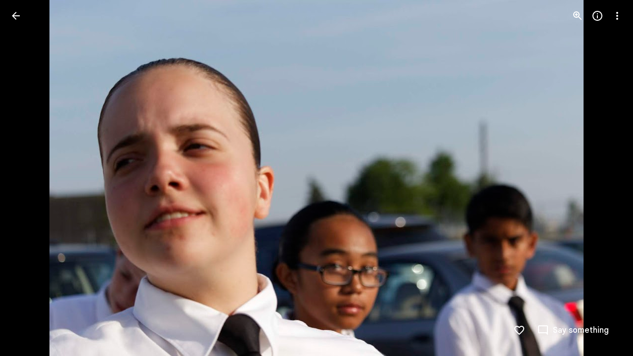

--- FILE ---
content_type: text/javascript; charset=UTF-8
request_url: https://photos.google.com/_/scs/social-static/_/js/k=boq.PhotosUi.en_US.nXdyJq0fthI.2019.O/ck=boq.PhotosUi.jraXUnnfXLI.L.B1.O/am=AAAAiTWAGZjNJf5zAQBBxvcdF9A_nhbCDTQZXjB8sxE/d=1/exm=A7fCU,Ahp3ie,B7iQrb,BTP52d,BVgquf,DgRu0d,E2VjNc,EAvPLb,EFQ78c,IXJ14b,IZT63,Ihy5De,IoAGb,JNoxi,KUM7Z,Kl6Zic,L1AAkb,LEikZe,Lcfkne,LhnIsc,LuJzrb,LvGhrf,MI6k7c,MpJwZc,NCfd3d,NwH0H,O1Gjze,O6y8ed,OTA3Ae,Orf1G,P6sQOc,PIVayb,PrPYRd,QIhFr,RMhBfe,RqjULd,RyvaUb,SdcwHb,Sdj2rb,SpsfSb,UBtLbd,UUJqVe,Uas9Hd,Ulmmrd,V3dDOb,WO9ee,Wp0seb,XGBxGe,XVMNvd,XqvODd,YYmHzb,Z15FGf,ZDZcre,ZXXYt,Zjf9Mc,ZwDk9d,_b,_tp,aW3pY,ag510,b7RkI,bbreQc,byfTOb,c08wCc,ctK1vf,e5qFLc,eT0are,ebZ3mb,fBsFbd,gI0Uxb,gJzDyc,gychg,hKSk3e,hc6Ubd,hdW3jf,iH3IVc,ig9vTc,j85GYd,jmpo2c,k0FtEb,kjKdXe,l5KCsc,lWpni,lXKNFb,lYp0Je,lazG7b,lfpdyf,lsjVmc,lwddkf,m9oV,mI3LFb,mSX26d,mdR7q,mzzZzc,n73qwf,nbAYS,o3R5Zb,odxaDd,opk1D,p0FwGc,p3hmRc,p9Imqf,pNBFbe,pjICDe,pw70Gc,q0xTif,qTnoBf,rCcCxc,rgKQFc,rvSjKc,sOXFj,saA6te,suMGRe,w9hDv,ws9Tlc,xKVq6d,xQtZb,xRgLuc,xUdipf,zbML3c,zeQjRb,zr1jrb/excm=_b,_tp,sharedphoto/ed=1/br=1/wt=2/ujg=1/rs=AGLTcCM-IldKR-QmwT9ZNxyvdeQNZThOLg/ee=EVNhjf:pw70Gc;EmZ2Bf:zr1jrb;F2qVr:YClzRc;JsbNhc:Xd8iUd;K5nYTd:ZDZcre;LBgRLc:SdcwHb;Me32dd:MEeYgc;MvK0qf:ACRZh;NJ1rfe:qTnoBf;NPKaK:SdcwHb;NSEoX:lazG7b;O8Cmgf:XOYapd;Pjplud:EEDORb;QGR0gd:Mlhmy;SNUn3:ZwDk9d;ScI3Yc:e7Hzgb;Uvc8o:VDovNc;YIZmRd:A1yn5d;Zk62nb:E1UXVb;a56pNe:JEfCwb;cEt90b:ws9Tlc;dIoSBb:SpsfSb;dowIGb:ebZ3mb;eBAeSb:zbML3c;gty1Xc:suMGRe;iFQyKf:QIhFr;lOO0Vd:OTA3Ae;oGtAuc:sOXFj;pXdRYb:p0FwGc;qQEoOc:KUM7Z;qafBPd:yDVVkb;qddgKe:xQtZb;wR5FRb:rgKQFc;xqZiqf:wmnU7d;yxTchf:KUM7Z;zxnPse:GkRiKb/dti=1/m=iV3GJd?wli=PhotosUi.tKoISRt-rSo.createPhotosEditorPrimaryModuleNoSimd.O%3A%3BPhotosUi.rdjX-qz8lBE.createPhotosEditorPrimaryModuleSimd.O%3A%3BPhotosUi.cZSGatatVfo.skottieWasm.O%3A%3BPhotosUi.KiRMvxZTMNM.twixWasm.O%3A%3B
body_size: 3505
content:
"use strict";_F_installCss(".s4MBmb{color:var(--gm3-sys-color-on-surface-variant,#444746);margin:16px;font-family:Google Sans Text,Google Sans,Roboto,Arial,sans-serif;line-height:1rem;font-size:0.75rem;letter-spacing:0.0083333333em;font-weight:500}.Iod4ne.JPdR6b .JAPqpe{min-width:280px}.Iod4ne .uyYuVb{white-space:normal}.jtrG1c.z80M1 .oJeWuf{height:100%;line-height:normal;padding:14px 0}.jtrG1c.z80M1 .PCdOIb.Ce1Y1c{height:100%}.tLzDL{padding-right:24px}.qruEEc{color:var(--gm3-sys-color-on-surface-variant,#444746)}.TbGqX .J9fJmf{padding:8px}.Ju9R8e{color:var(--gm3-sys-color-primary,#0b57d0)}.TbGqX .OewVi{border-bottom:1px solid var(--gm3-sys-color-outline-variant,#c4c7c5);border-top:1px solid var(--gm3-sys-color-outline-variant,#c4c7c5);margin-bottom:8px;padding:0}.v6tWmd{font-family:Google Sans Text,Google Sans,Roboto,Arial,sans-serif;line-height:1.5rem;font-size:1rem;letter-spacing:0em;font-weight:400;color:var(--gm3-sys-color-on-surface-variant,#444746)}@media screen and (max-width:840px){.s4MBmb{padding-left:12px}}.Mcdzt{display:inline}.Wvu7of{display:block}.rxangc{display:inline-flex;margin-left:8px;position:relative}.rxangc .m6aMje{margin-left:0}.FieOkb,.Q9TpRb{margin-right:16px;display:block}.Q9TpRb{margin:-6px 16px -6px 0;display:none}.rxangc .gwiDS,.rxangc.Jj6Lae .iQFN8c{height:0;opacity:0;transition:none;visibility:hidden;width:0}.NRwAdf{transform:rotate(180deg)}.NRwAdf,.rxangc .NRwAdf{fill:var(--gm3-sys-color-primary,#0b57d0)}.wMNaab,.rxangc .wMNaab{--gm3-list-list-item-leading-icon-color:var(--gm3-sys-color-primary,#0b57d0);--gm3-list-list-item-hover-leading-icon-icon-color:var(--gm3-sys-color-primary,#0b57d0);--gm3-list-list-item-control-selected-hover-leading-icon-color:var(--gm3-sys-color-primary,#0b57d0);--gm3-list-list-item-control-selected-leading-icon-color:var(--gm3-sys-color-primary,#0b57d0);--gm3-list-list-item-fallback-selection-end-margin:0}.gwiDS,.rxangc .gwiDS{fill:var(--gm3-sys-color-error,#b3261e)}.wSKJFc,.rxangc .wSKJFc{--gm3-list-list-item-leading-icon-color:var(--gm3-sys-color-error,#b3261e);--gm3-list-list-item-hover-leading-icon-icon-color:var(--gm3-sys-color-error,#b3261e);--gm3-list-list-item-control-selected-hover-leading-icon-color:var(--gm3-sys-color-error,#b3261e);--gm3-list-list-item-control-selected-leading-icon-color:var(--gm3-sys-color-error,#b3261e);--gm3-list-list-item-fallback-selection-end-margin:0}.bIgay,.rxangc .bIgay{fill:var(--gm3-sys-color-tertiary,#146c2e)}.O91abb,.rxangc .O91abb{--gm3-list-list-item-leading-icon-color:var(--gm3-sys-color-tertiary,#146c2e);--gm3-list-list-item-hover-leading-icon-icon-color:var(--gm3-sys-color-tertiary,#146c2e);--gm3-list-list-item-control-selected-hover-leading-icon-color:var(--gm3-sys-color-tertiary,#146c2e);--gm3-list-list-item-control-selected-leading-icon-color:var(--gm3-sys-color-tertiary,#146c2e);--gm3-list-list-item-fallback-selection-end-margin:0}.iQFN8c,.rxangc.Jj6Lae .gwiDS{display:inline-block;height:auto;opacity:1;transition:opacity .15s linear;visibility:visible;width:auto}@media screen and (max-width:599px){.Q9TpRb{display:block}.FieOkb{display:none}}.slH9Vc{display:inline-block}.ML2vC{display:none}.WNmljc{display:inline-block}.Ctc9qb,.dxu8bd{align-items:center;display:flex}.dxu8bd{justify-content:center;min-width:56px}.eTD35e{flex-grow:1;min-width:0}.Ctc9qb.oS5wYd .g5m1dc{color:var(--gm3-sys-color-primary,#0b57d0)}.Ctc9qb.Jj6Lae .g5m1dc{color:var(--gm3-sys-color-error,#b3261e)}.Ctc9qb.mFbHDf .g5m1dc{color:var(--gm3-sys-color-on-surface-variant,#444746)}.Ctc9qb.BcOib .g5m1dc{color:var(--gm3-sys-color-tertiary,#146c2e)}@media screen and (max-width:1007px){.ML2vC{align-items:center;display:flex;justify-content:center}.ML2vC .Lw7GHd{display:flex}}.Q9TpRb{margin:0 16px 0 0}.i8Rjv{max-width:412px}.B0CDTe{height:1px;background-color:var(--gm3-sys-color-outline-variant,#c4c7c5);margin:0 -24px}.K3sLl .B0CDTe:first-of-type{display:none}.fJGZwf{padding:16px 0}.zQToxf{display:flex;flex-direction:column;justify-content:center;-webkit-padding-start:8px;padding-inline-start:8px}.biZ7pd{align-self:center}.v6bzYe{font-family:Google Sans Text,Google Sans,Roboto,Arial,sans-serif;line-height:1.5rem;font-size:1rem;letter-spacing:0em;font-weight:400;margin:0}.r7Z0Fd{font-family:Google Sans Text,Google Sans,Roboto,Arial,sans-serif;line-height:1rem;font-size:0.75rem;letter-spacing:0.0083333333em;font-weight:400;color:var(--gm3-sys-color-on-surface-variant,#444746);margin:0}.jJlck{font-family:Google Sans Text,Google Sans,Roboto,Arial,sans-serif;line-height:1rem;font-size:0.75rem;letter-spacing:0.0083333333em;font-weight:400;color:var(--gm3-sys-color-primary,#0b57d0);text-decoration:underline}.CrOWR{align-items:center;padding:16px 0 16px 4px}.NtUq6e{font-family:Google Sans Text,Google Sans,Roboto,Arial,sans-serif;line-height:1.25rem;font-size:0.875rem;letter-spacing:0em;font-weight:400;color:var(--gm3-sys-color-on-surface-variant,#444746);margin:0}sentinel{}");
this.default_PhotosUi=this.default_PhotosUi||{};(function(_){var window=this;
try{
_.Y5a=_.x("iV3GJd",[_.Fk,_.$Ka,_.lLa,_.Bs,_.js,_.Ql,_.vs,_.Ll,_.Tk,_.Gk,_.X5a,_.N5a]);
_.Ike=function(a,b,c,d){let e="",f=_.LN(null,a);a=""+_.Hke(a,void 0,d);a=(0,_.wo)(a);b='href="'+_.K(_.Uo(a))+'" aria-label="'+(b?_.K(b):_.K(f))+'"'+(c?' class="'+_.K(c)+'"':"")+(_.J()?_.Ro(_.Qo()):"")+' jslog="'+_.K("12356")+'; track:click"';b=(0,_.xo)(b);e+="<a"+_.Ro(_.Qo(b))+">"+_.I(f)+"</a>";return(0,_.H)(e)};
_.Hke=function(a,b,c){const d=a.authUser;a=a.locale;b=b?"https://support.google.com/"+_.To("photos")+"/answer/"+_.To(b)+"?":c?"https://support.google.com/"+_.To("photos")+"?p="+_.So(c)+"&":"https://support.google.com/"+_.To("photos")+"?";return(0,_.wo)(b+"hl="+_.So(a)+(_.Fo(d,"0")?"":"&authuser="+_.So(d)))};
_.n("iV3GJd");
_.oy.prototype.lZ=_.ba(95,function(){return _.yi(this,41)});_.yI.prototype.lZ=_.ba(94,function(){return this.ma});
var sVg=function(a){return a.ma.then(()=>{if(_.rb(a.ha))return _.Ze();const b=_.ob(a.ha).map(c=>{const d=_.lh();c.Ae.promise.Yb(()=>{d.resolve()});return d.promise});return _.Pf(b).then(()=>{})},()=>{})},tVg=function(a,b){a=b.Pa;a=_.Y(new _.X("{VIEWER_GENDER,select,female{Edit more or undo}male{Edit more or undo}other{Edit more or undo}}"),{VIEWER_GENDER:a});return _.O(_.P(),_.hR(b,"NQWhCb:rOC4ub;",void 0,"kpZyNc",void 0,void 0,void 0,a))};var uVg=function(a,b){var c=a.aB,d=b.Pa;a=_.Y(new _.X("{VIEWER_GENDER,select,female{How do you want to edit?}male{How do you want to edit?}other{How do you want to edit?}}"),{VIEWER_GENDER:d});const e=_.N(_.P(),'<div jscontroller="'+_.K("GTSUkd")+'" jsaction="'+_.K("sPvj8e")+":"+_.K("BjZ1V")+";"+_.K(_.cN())+":"+_.K("WWkjY")+';"><div class="'+_.K("B0CDTe")+'"></div>');var f=_.P(),g=_.Y(new _.X("{VIEWER_GENDER,select,female{Edit with Google Photos}male{Edit with Google Photos}other{Edit with Google Photos}}"),
{VIEWER_GENDER:d}),k='<div class="'+_.K("zQToxf")+'"><p class="'+_.K("v6bzYe")+'">'+_.I(g)+'</p><p class="'+_.K("r7Z0Fd")+'" id="'+_.K("ue4Grc")+'">';var l=_.Y(new _.X("{VIEWER_GENDER,select,female{Converts RAW file to JPEG before you edit}male{Converts RAW file to JPEG before you edit}other{Converts RAW file to JPEG before you edit}}"),{VIEWER_GENDER:d});_.O(f,_.PW((0,_.H)(k+l+"</p></div>"),"edit_options","nN4THf",g,"biZ7pd",void 0,void 0,void 0,(0,_.xo)('jslog="262656; track:click;"'),(0,_.xo)('aria-describedby="'+
_.K("ue4Grc")+'"'),"fJGZwf"));g=_.Y(new _.X("{VIEWER_GENDER,select,female{Download RAW file}male{Download RAW file}other{Download RAW file}}"),{VIEWER_GENDER:d});k=_.P();l='<div class="'+_.K("zQToxf")+'"><p class="'+_.K("v6bzYe")+'">'+_.I(g)+'</p><p class="'+_.K("r7Z0Fd")+'" id="'+_.K("RHDf8b")+'">';c?(c=b.Pa,c=_.Y(new _.X("{VIEWER_GENDER,select,female{Preserves the original image data without any edits applied. To edit your RAW file, download and use your preferred editing program.}male{Preserves the original image data without any edits applied. To edit your RAW file, download and use your preferred editing program.}other{Preserves the original image data without any edits applied. To edit your RAW file, download and use your preferred editing program.}}"),
{VIEWER_GENDER:c}),c=_.I(c)):(c=b.Pa,c=_.Y(new _.X("{VIEWER_GENDER,select,female{Preserves original image data. To edit your RAW file, download and use your preferred editing program.}male{Preserves original image data. To edit your RAW file, download and use your preferred editing program.}other{Preserves original image data. To edit your RAW file, download and use your preferred editing program.}}"),{VIEWER_GENDER:c}),c=_.I(c));_.O(f,_.PW(_.N(_.O(_.N(k,l+c+"</p>"),_.Ike(b,void 0,"jJlck","raw_edit")),
"</div>"),"edit_options","eQtijd",g,"biZ7pd",void 0,void 0,void 0,(0,_.xo)('jslog="292825; track:click;"'),(0,_.xo)('aria-describedby="'+_.K("RHDf8b")+'"'),"fJGZwf"));_.O(e,_.OW({jsname:"hbaZXe",content:f},b));_.N(e,'<div class="'+_.K("B0CDTe")+'"></div>');f='<p class="'+_.K("NtUq6e")+'" id="'+_.K("zEDXId")+'">';g=_.Y(new _.X("{VIEWER_GENDER,select,female{Always use Google Photos as your default editor. You can change this anytime in Settings}male{Always use Google Photos as your default editor. You can change this anytime in Settings}other{Always use Google Photos as your default editor. You can change this anytime in Settings}}"),
{VIEWER_GENDER:d});f=f+g+"</p>";g=_.Y(new _.X("{VIEWER_GENDER,select,female{Set Photos as default}male{Set Photos as default}other{Set Photos as default}}"),{VIEWER_GENDER:d});_.O(e,_.iCc((0,_.H)(f),g,void 0,"CrOWR",void 0,!0,!0,!0,void 0,(0,_.xo)('aria-describedby="'+_.K("zEDXId")+'"'),"292826","VVK7lb","292826"));_.N(e,"</div>");d=_.Y(new _.X("{VIEWER_GENDER,select,female{Continue}male{Continue}other{Continue}}"),{VIEWER_GENDER:d});d=_.O(_.P(),_.iN(b,void 0,d,void 0,void 0,void 0,void 0,!0));return _.O(_.P(),
_.dN({Vf:"i8Rjv",title:(0,_.H)(a),content:e,buttons:d,Ka:"187275"},b))};var vVg,wVg;vVg=function(a){const b=_.lh();_.T(_.U().measure(()=>{b.resolve(a.wa().Ab().offsetWidth>0)}).kb())();return b.promise};wVg=async function(a,b){var c=(0,_.y)(),d=c();c=c(1);try{const g=c(await d(a.La()));if(!g&&!_.V9(b,a.Fb.Ta(),a.Wa.Xb())){var e=a.soy.qb(c(await d(_.RQ(b.Cl))));a.Qf(e);a.document.body.appendChild(e);var f=c(await d(_.ru(a,e)));_.T(_.U().Ia(()=>{g||_.V9(b,a.Fb.Ta(),a.Wa.Xb())||(a.Xa(!0),f.vJ())}).kb())()}}finally{d()}};
_.W9=class extends _.T9{static Ha(){return{Qa:{soy:_.Dr},model:{wQ:_.bPg,rotation:_.pPg,sidebar:_.y9},service:{chrome:_.BQ,dialog:_.ZM,image:_.dI,Jd:_.yI,view:_.WD,window:_.Nr,jw:_.U9}}}constructor(a){super(a.ab);this.lb=this.Ea=!1;this.soy=a.Qa.soy;this.Jt=a.model.rotation;this.Ib=a.model.wQ;this.io=a.model.sidebar;this.Tc=a.service.chrome;this.nb=a.service.dialog;this.Wc=a.service.image;this.Mb=a.service.Jd;this.Wa=a.service.view;this.document=a.service.window.ha.document;this.Fa=_.vl()?_.wl():
null;this.jw=a.service.jw;this.Na()}yb(){}Ra(){this.na().then(a=>{a&&_.GI(256).start();_.aPg(this.Ib).then(this.zE.bind(this))})}async Nb(){var a=(0,_.y)(),b=a();a=a(1);try{if(_.xDg){const c=_.wI(this.Mb,121),[d,e]=a(await b(_.Pf([this.Fb.ef(),c])));if(!e.Rn()&&d.isRaw()){try{a(await b(this.nb.render(uVg,{aB:d.aB()},this).show()))}catch(f){if(a(),!(f instanceof _.mh))throw f;}return}}this.Ra()}finally{b()}}eY(){vVg(this).then(a=>{a&&this.Ra()})}zE(){if(_.vh&&Number(_.vna)<=10){_.GI(256).bn(9).Fi(_.al("IE Unsupported")).end();
const a=this.nb.alert((0,_.H)("Please update your browser"),(0,_.H)("To edit photos you need to update your browser to Internet Explorer 11 or higher."));_.FH(a.Ma().el(),12739,["impression"]);a.show()}else this.Ja()}Ja(){this.na().then(a=>{let b;a?b=_.Qu("/movie/:mediaKey/edit",[this.Fb.Ta()]):(this.Ua(),b=this.Fb.Dy(this.Fb.Ta()));this.navigate(b,a)})}Ua(){_.GI(145).start();_.GI(15).start()}ka(){return 17}navigate(a,b){sVg(this.Jt).then(()=>{this.Fb.ef().then(c=>{var d=this.Tc.ha().size;var e=c.Cd()?
c.Cd():c.Ta();d=_.x4b(this.Wc,e,d);b||(e=new _.iB,c=!c.aB(),c=_.Ii(e,2,c),c=_.Pi(c,1,d),d=!this.io.oj(),_.Ry=_.Ii(c,3,d),_.Sy=a);_.TD(this.Wa,a)},()=>{_.TD(this.Wa,a)}).Yb(()=>{_.fg(this.Wa.Xb().wa().el(),"vOSE")})},()=>{})}Eb(){_.Pf([vVg(this),this.Mb.Te()]).then(([a,b])=>{!a||b.Xl().lZ()||this.Mb.lZ()||_.T(_.U().Ia(()=>{const c=this.soy.qb(tVg);this.Qf(c);this.document.body.appendChild(c);this.Yf(c,d=>{_.T(_.U().Ia(()=>{d.vJ().then(()=>{const e=new _.oy;_.Hi(e,41,!0);_.vI(this.Mb,e);this.Mb.ma=
!0},()=>{})}).kb())()})}).kb())()})}ua(){return _.Pf([super.ua(),this.na(),this.Da()]).then(([a,b,c])=>a||b||c)}na(){return this.Fb.ef().then(a=>_.Pf([a.XE(),a.ma()]).then(([b,c])=>{b=this.Fa&&b&&this.Fa===b.Tb().uh();return c&&c.getType()===8&&b}))}Da(){return _.Ze(!1)}ha(){super.ha();this.na().then(a=>{(new _.JM(this.wa())).Db("KjhxXe",!!a)});this.Ya()}async Ya(){var a=(0,_.y)(),b=a();a=a(1);try{if(_.vl()){var c=a(await b(this.Fb.ef())),d=a(await b(_.rVg(this.jw,c,3,this.Fb.Ta(),this.Wa.Xb())));
d&&a(await b(wVg(this,d)))}}finally{b()}}iA(){}Na(){}La(){return _.Ze(this.Ea)}Xa(a){this.Ea=a}};_.W9.prototype.$wa$ExUf8d=function(){return this.La};_.W9.prototype.$wa$aw596c=function(){return this.Na};_.W9.prototype.$wa$P3rUEc=function(){return this.Ya};_.W9.prototype.$wa$Kb0Iic=function(){return this.ha};_.W9.prototype.$wa$L2q6v=function(){return this.Da};_.W9.prototype.$wa$OgMXuf=function(){return this.na};_.W9.prototype.$wa$LneM9c=function(){return this.ua};_.W9.prototype.$wa$N3y1je=function(){return this.Eb};
_.W9.prototype.$wa$CW2BM=function(){return this.ka};_.W9.prototype.$wa$vGWf8e=function(){return this.Ua};_.W9.prototype.$wa$djagYc=function(){return this.Ja};_.W9.prototype.$wa$xRhnkd=function(){return this.eY};_.W9.prototype.$wa$lWPLSc=function(){return this.Nb};_.W9.prototype.$wa$w0sIvf=function(){return this.Ra};_.W9.prototype.$wa$TC6hmb=function(){return this.yb};_.R(_.Y5a,_.W9);


_.r();
}catch(e){_._DumpException(e)}
}).call(this,this.default_PhotosUi);
// Google Inc.


--- FILE ---
content_type: text/javascript; charset=UTF-8
request_url: https://photos.google.com/_/scs/social-static/_/js/k=boq.PhotosUi.en_US.nXdyJq0fthI.2019.O/ck=boq.PhotosUi.jraXUnnfXLI.L.B1.O/am=AAAAiTWAGZjNJf5zAQBBxvcdF9A_nhbCDTQZXjB8sxE/d=1/exm=A7fCU,Ahp3ie,B7iQrb,BTP52d,BVgquf,DgRu0d,E2VjNc,EAvPLb,EFQ78c,IXJ14b,IZT63,Ihy5De,IoAGb,JNoxi,KUM7Z,Kl6Zic,L1AAkb,LEikZe,Lcfkne,LhnIsc,LuJzrb,LvGhrf,MI6k7c,MpJwZc,NCfd3d,NwH0H,O1Gjze,O6y8ed,OTA3Ae,Orf1G,P6sQOc,PIVayb,PrPYRd,QIhFr,RMhBfe,RqjULd,RyvaUb,SdcwHb,Sdj2rb,SpsfSb,UBtLbd,UUJqVe,Uas9Hd,Ulmmrd,V3dDOb,WO9ee,Wp0seb,XGBxGe,XVMNvd,XqvODd,YYmHzb,Z15FGf,ZDZcre,ZXXYt,Zjf9Mc,ZwDk9d,_b,_tp,aW3pY,ag510,b7RkI,bbreQc,byfTOb,c08wCc,ctK1vf,e5qFLc,eT0are,ebZ3mb,fBsFbd,gI0Uxb,gJzDyc,gychg,hKSk3e,hc6Ubd,hdW3jf,iH3IVc,ig9vTc,j85GYd,jmpo2c,k0FtEb,kjKdXe,l5KCsc,lWpni,lXKNFb,lYp0Je,lazG7b,lfpdyf,lsjVmc,lwddkf,m9oV,mI3LFb,mSX26d,mdR7q,mzzZzc,n73qwf,nbAYS,o3R5Zb,odxaDd,opk1D,p0FwGc,p3hmRc,p9Imqf,pNBFbe,pjICDe,pw70Gc,q0xTif,qTnoBf,rCcCxc,rgKQFc,sOXFj,saA6te,suMGRe,w9hDv,ws9Tlc,xKVq6d,xQtZb,xRgLuc,xUdipf,zbML3c,zeQjRb,zr1jrb/excm=_b,_tp,sharedphoto/ed=1/br=1/wt=2/ujg=1/rs=AGLTcCM-IldKR-QmwT9ZNxyvdeQNZThOLg/ee=EVNhjf:pw70Gc;EmZ2Bf:zr1jrb;F2qVr:YClzRc;JsbNhc:Xd8iUd;K5nYTd:ZDZcre;LBgRLc:SdcwHb;Me32dd:MEeYgc;MvK0qf:ACRZh;NJ1rfe:qTnoBf;NPKaK:SdcwHb;NSEoX:lazG7b;O8Cmgf:XOYapd;Pjplud:EEDORb;QGR0gd:Mlhmy;SNUn3:ZwDk9d;ScI3Yc:e7Hzgb;Uvc8o:VDovNc;YIZmRd:A1yn5d;Zk62nb:E1UXVb;a56pNe:JEfCwb;cEt90b:ws9Tlc;dIoSBb:SpsfSb;dowIGb:ebZ3mb;eBAeSb:zbML3c;gty1Xc:suMGRe;iFQyKf:QIhFr;lOO0Vd:OTA3Ae;oGtAuc:sOXFj;pXdRYb:p0FwGc;qQEoOc:KUM7Z;qafBPd:yDVVkb;qddgKe:xQtZb;wR5FRb:rgKQFc;xqZiqf:wmnU7d;yxTchf:KUM7Z;zxnPse:GkRiKb/dti=1/m=rvSjKc?wli=PhotosUi.tKoISRt-rSo.createPhotosEditorPrimaryModuleNoSimd.O%3A%3BPhotosUi.rdjX-qz8lBE.createPhotosEditorPrimaryModuleSimd.O%3A%3BPhotosUi.cZSGatatVfo.skottieWasm.O%3A%3BPhotosUi.KiRMvxZTMNM.twixWasm.O%3A%3B
body_size: 3879
content:
"use strict";_F_installCss(".Ki7pib{--pjsEwc:344px}.Ki7pib .qRUolc{color:var(--gm3-sys-color-on-background,#1f1f1f);font-family:Google Sans Text,Google Sans,Roboto,Arial,sans-serif;line-height:1.5rem;font-size:1rem;letter-spacing:0em;font-weight:500}.ovCxec .iLxLMc{padding-bottom:0}sentinel{}");
this.default_PhotosUi=this.default_PhotosUi||{};(function(_){var window=this;
try{
_.n("nISjee");
_.wBc=async function(a){var b=(0,_.y)(),c=b();b=b(1);try{return a.ha||(a.ha=b(await c(_.ue(a,{service:{GNa:_.Us}}))).service.GNa),a.ha}finally{c()}};_.xBc=function(a,b,c,d){return _.wBc(a).then(e=>e.Ea(b,c,d))};_.IP=function(a,b,c,d){return _.wBc(a).then(e=>e.Da(b,c,d))};_.yBc=function(a){return _.wBc(a).then(b=>b.ha(0))};_.JP=class extends _.Qq{static Ha(){return{}}constructor(){super();this.ha=null}async ma(){return Promise.resolve(0)}async ka(){return Promise.resolve(0)}};_.Lq(_.as,_.JP);
_.JP.prototype.ma=async function(a){var b=(0,_.y)(),c=b();b=b(1);try{return b(await c(_.wBc(this))).oa(a)}finally{c()}};_.JP.prototype.ka=async function(a){var b=(0,_.y)(),c=b();b=b(1);try{return b(await c(_.wBc(this))).ua(a)}finally{c()}};
_.r();
_.n("rG9Wg");
_.T9=class extends _.Q{static Ha(){return{model:{Zc:_.x9}}}constructor(a){super();this.Fb=a.model.Zc;this.Fb.listen("NQWhCb",this.ha,this)}ha(){this.oa()}oa(){this.ua().then(a=>{(new _.JM(this.wa())).Db("eLNT1d",!a)})}ua(){return this.Fb.ef().then(a=>_.Pf([a.ha(),a.ma(),a.Na()])).then(([a,b,c])=>{a=_.xb(a.map(d=>d.ha()));return!c&&this.ka()in a&&(!b||b.av()===1)})}};_.T9.prototype.$wa$LneM9c=function(){return this.ua};_.T9.prototype.$wa$vALzvc=function(){return this.oa};
_.T9.prototype.$wa$Kb0Iic=function(){return this.ha};
_.r();
_.kpc=function(a,b){return(0,_.H)('<img src="'+_.K(_.Vo(a))+'"'+_.Ro(_.Hkb(void 0,b))+">")};var lpc={Mx:"hkzgjb",open:"FNFY6c",Mo:"h6bkve",xV:"n2qMc",RH:"ynQzTe",ur:"e204de"};_.lN=function(a,b,c,d,e,f,g){c=c===void 0?0:c;var k=d===void 0?1:d;d=_.P();b=b?""+b:"Loading...";var l="tJ1Uyf"+(e?" "+e:"");c=c===void 0?0:c;k=k===void 0?1:k;e=_.P();var m={jscontroller:"oJz28e",q_:[_.Pw("transitionend",lpc.ur)],nm:_.Yo(["ErQSec-qNpTzb-MkD1Ye",l]),yfa:_.Yo(["ErQSec-qNpTzb-P1ekSe",f&&_.Yo(["ErQSec-qNpTzb-P1ekSe-OWXEXe-A9y3zc","ErQSec-qNpTzb-P1ekSe-OWXEXe-OiiCO-IhfUye"]),g&&_.Yo(["ErQSec-qNpTzb-P1ekSe-OWXEXe-xTMeO","ErQSec-qNpTzb-P1ekSe-OWXEXe-xTMeO-OiiCO-Xhs9z"])]),Xja:f?"ErQSec-qNpTzb-BEcm3d-LK5yu":
"ErQSec-qNpTzb-oLOYtf-uDEFge",dda:"ErQSec-qNpTzb-OcUoKf-LK5yu",Yja:f?"ErQSec-qNpTzb-oLOYtf-uDEFge":"ErQSec-qNpTzb-BEcm3d",eda:"ErQSec-qNpTzb-OcUoKf-qwU8Me",Zja:f?"ErQSec-qNpTzb-BEcm3d-qwU8Me":"ErQSec-qNpTzb-ajuXxc-ZMv3u",Saa:"ErQSec-qNpTzb-ajuXxc-RxYbNe",eja:"ErQSec-qNpTzb-Ejc3of-uDEFge",ariaLabel:b,bs:c,lK:k,jsname:a,attributes:void 0,Ga:l,Zl:f,Uk:g,id:void 0},p=m.jscontroller,q=m.q_;const t=m.nm,u=m.yfa;var w=m.Xja;c=m.Yja;a=m.Zja;f=m.eja;const A=m.ariaLabel;g=m.bs;const F=g===void 0?0:g;g=m.lK;
k=g===void 0?1:g;g=m.Saa;const G=m.dda;l=m.eda;b=m.o_;const L=b===void 0?!1:b,M=m.jsname,S=m.attributes;b=m.Zl;const Z=m.Uk,V=m.id;m=m.hd;p="<div"+(V!=null?' id="'+_.K(V)+'"':"")+' jscontroller="'+_.K(p)+'" class="'+_.K(t)+'" data-progressvalue="'+_.K(F)+'" data-buffervalue="'+_.K(k)+'"'+(Z?" aria-hidden='true'":"")+((M||null)!=null?' jsname="'+_.K(M||null)+'"':"")+' jsaction="'+_.K(_.Qw(q))+'"'+(m!=null?" ssk='"+_.K(_.Bo("avt5jc")+m)+"'":"")+'><div class="'+_.K(u)+'" role="progressbar" aria-label="'+
_.K(A)+'" jsname="'+_.K("LbNpof")+'"'+(b?"":' aria-valuenow="'+_.K(F)+'" aria-valuemin="0" aria-valuemax="1"')+_.Ro(_.Qo(S!=null?S:""))+">";q="min-width: "+_.Wo(F*100)+"%";q=(0,_.yo)(q);L?p+='<svg class="'+_.K(w)+'" xmlns="http://www.w3.org/2000/svg" jsname="'+_.K("XCKw4c")+'"><path jsname="'+_.K("y0XNmc")+'" d=""/></svg><svg class="'+_.K(c)+'" xmlns="http://www.w3.org/2000/svg" jsname="'+_.K("NIZIe")+'"><path jsname="'+_.K("CoUZKc")+'" d=""/></svg><svg class="'+_.K(a)+'" xmlns="http://www.w3.org/2000/svg" jsname="'+
_.K("SBP9")+'"><path jsname="'+_.K("rXt3nb")+'" d=""/></svg>':(p+='<div class="'+_.K(w)+'" style="'+_.K(_.Wo(b?"":q))+'" jsname="'+_.K("XCKw4c")+'"></div>',w="flex-grow: "+_.Wo(F===0?"0":"1"),w=(0,_.yo)(w),p+='<div class="'+_.K(G)+'" style="'+_.K(_.Wo(b?"":w))+'" jsname="'+_.K("IGn7me")+'"></div><div class="'+_.K(c)+'" jsname="'+_.K("NIZIe")+'"></div>',c="display: "+_.Wo(F===0&&k===0||k===1?"none":"block"),c=(0,_.yo)(c),p+='<div class="'+_.K(l)+'" style="'+_.K(_.Wo(b?"":c))+'" jsname="'+_.K("YUkMeb")+
'"></div>',c="width: "+_.Wo((1-k)*100)+"%",c=(0,_.yo)(c),p+='<div class="'+_.K(a)+'" style="'+_.K(_.Wo(b?"":c))+'" jsname="'+_.K("SBP9")+'"><div class="'+_.K(g)+'"></div></div>');p+='<div class="'+_.K(f)+'" jsname="'+_.K("MMMbxf")+'"></div></div></div>';a=(0,_.H)(p);e=_.O(e,a);_.O(d,e);return d};_.mpc=function(a,b){a=a.title;return _.O(_.P(),_.dN({Ga:"iYFybe",title:(0,_.H)(""+_.I(a)),content:_.O(_.P(),_.lN(void 0,a,void 0,void 0,void 0,!0)),nl:!1,Bi:!1,Mn:!1,Zi:!1},b))};
_.n("SWwGXb");
var SCc,UCc;SCc=class extends _.v{constructor(a){super(a)}VO(){return _.ND(this,1)}Fg(){return _.ND(this,2)}Sn(){return _.Ec(_.Jh(this,4))}Af(){return _.vi(this,7)}};_.TCc=function(){var a=new _.zxb;return _.Hi(a,1,!0)};_.NI=class extends _.ha{constructor(a,b,c){super(`Batch request contains ${a} failure(s).`);this.ha=a;this.dw=b;this.ka=c}};
UCc=function(a,b){a=a||{};a=a.title;return _.O(_.P(),_.dN({Ga:"Ki7pib",nl:!1,Bi:!1,Zi:!1,Mn:!1,title:a,content:_.O(_.P(),_.lN(void 0,void 0,void 0,void 0,void 0,!0)),transition:"wJ9K9e"},b))};var VCc;_.VP=class extends _.VH{constructor(){super(VCc.toString())}Xt(){return 7}ha(){return VCc}};VCc=_.al("Too many items in non-batchable RPC, RPC not sent.");var ZCc,$Cc,YCc;_.WCc=function(a,b,c,d){return a.Wa.Xb().ha().then(e=>{e=a.nb.render(b,{Uqa:c,QJ:d},e);e.show();return e.after()})};_.XCc=function(a,b){return _.WCc(a,a.ka(b),b.Xoa(),b.hF())};ZCc=function(a,b){a.oa===0&&_.pH(a.La,a.Na);a.oa++;const c=b.hF(),d=b.lx().slice();return YCc(a,b,d,c,0,a.Ea())};
$Cc=function(a,b,c,d,e){const f=d.fL().Af(),g=f.VO()||0,k=f.toString(),l=d.hpa()||0;d=l?Math.ceil(c/l):1;const m=b?d:0;e.then(()=>({Oha:m,Nha:0}),p=>p instanceof _.NI?(p=p.ha,{Oha:m-p,Nha:p}):{Oha:0,Nha:m}).then(({Oha:p,Nha:q})=>{var t=b?Date.now()-b:0,u=a.Zg;if(u.ha<_.Cg(u.ie.get("wzt28e"),0)){var w=_.AH(12);var A=new SCc;A=_.Li(A,1,g);A=_.Li(A,2,c);A=_.Li(A,3,l);t=_.Li(A,4,t);p=_.Li(t,5,p);q=_.Li(p,6,q);q=_.E(q,7,k);_.B(w,SCc,11,q);_.BH(u.af,w)}})};
_.WP=function(a,b){let c,d=0,e;const f=b.Fg()||0;b.kh()?(c=a.ua(b),d=Date.now(),e=a.Za.Ia(b.fL())):b.mqa()&&b.Lw()?(c=a.Ra(b),d=Date.now(),e=ZCc(a,b)):e=_.XCc(a,b).then(()=>{throw new _.VP;},()=>{throw new _.VP;});c&&e.Yb(c);$Cc(a,d,f,b,e);return e};
YCc=function(a,b,c,d,e=0,f=!1,g,k){let l=e;b.Nx(c.splice(0,d));b.cha(g);return a.Za.Ia(b.fL()).then(m=>{a.Da(m)&&l++;g=a.na(g,m);a.Ja(b,c.length);if(!a.Fa(b)&&c.length>0)return YCc(a,b,c,d,l,f,g,k);a.oa--;if(l>0)throw new _.NI(l,g,k);return g},m=>{a.Ja(b,c.length);const p=!a.Fa(b)&&c.length>0;if(!f&&p)return YCc(a,b,c,d,l+1,f,g,k?k:m);a.oa--;throw new _.NI(l+1,g,k?k:m);}).Yb(()=>{a.oa===0&&_.qH(a.La,a.Na)})};
_.XP=class extends _.Qq{static Ha(){return{service:{Nn:_.rH,dialog:_.ZM,wb:_.nE,Zg:_.DH,Kb:_.bM,view:_.WD}}}constructor(a){super();this.oa=0;this.La=a.service.Nn;this.Za=a.service.wb;this.nb=a.service.dialog;this.Zg=a.service.Zg;this.hb=a.service.Kb;this.Wa=a.service.view;this.Na=b=>{this.oa>0?(b.returnValue=void 0,b=!0):b=void 0;return b}}ua(a){const b=this.ha(a);if(!b)return null;a={message:b({Ps:a.Fg()}).toString(),duration:-1};const c=this.hb.show(a);return()=>{this.hb.hide(c)}}Ra(a){const b=
this.ma(a);if(!b)return null;const c=this.nb.render(UCc,{title:b({Ps:a.Fg()})});_.bf(250).then(()=>c.show());return()=>c.hide()}na(a,b){return a?a:b}Da(){return!1}Ea(){return!1}ka(){}ha(){return null}ma(){return null}Ja(){}Fa(){return!1}};_.mUb(_.XP);

_.r();
_.n("Ha8fTc");
_.TP=function(a){return a.Yk.nj()};
_.UP=class{constructor(a,b){this.Yk=a;this.Og=b}fL(){return this.Yk}kh(){const a=this.Fg(),b=this.Xoa(),c=this.hF();return!(typeof a==="number"&&(typeof b==="number"&&a<b||typeof c==="number"&&a>c))}mqa(){const a=this.Fg(),b=this.hF();return typeof a==="number"&&typeof b==="number"&&a>b}Lw(){return!1}Xoa(){const a=this.oa();return typeof a==="string"?_.Dk(this.Og.get(a)):void 0}hF(){return this.hpa()}hpa(){const a=this.ha();return typeof a==="string"?_.Dk(this.Og.get(a)):void 0}oa(){return null}Fg(){return null}ha(){return null}Nx(){}lx(){return[]}cha(){}};
_.r();
_.n("gSbnkd");

_.r();
_.Dt=_.x("rkrHrf",[_.$e,_.ds]);
_.n("rkrHrf");
_.dQ=function(a,b){return _.Si(a,1,b)};_.eQ=function(a,b){return _.E(a,3,b)};_.fQ=function(a,b){return _.E(a,2,b)};_.VDc=class extends _.v{constructor(a){super(a)}Of(){return _.z(this,_.mm,1)}};_.VDc.prototype.Sa="tZltle";
var WDc=class extends _.UP{Fg(){return _.TP(this).zA().length||null}Lw(){return!0}lx(){return _.TP(this).zA(_.EO)}Nx(a){_.dQ(_.TP(this),a)}ha(){return"wx2dGc"}},XDc=function(a,b){a=a.QJ;a=_.Y(new _.X("{UPPER_LIMIT_1,plural,=1{{UPPER_LIMIT_2} item is the most that can be saved at one time}other{{UPPER_LIMIT_2} items is the most that can be saved at one time}}"),{UPPER_LIMIT_1:a,UPPER_LIMIT_2:_.I(a)});return _.O(_.P(),_.fN({title:(0,_.H)("Can't save photos"),content:(0,_.H)(a),lu:"9840"},b))};_.gQ=class extends _.XP{static Ha(){return{service:{ie:_.Wq}}}constructor(a){super(a.ab);this.Og=a.service.ie}yp(a){return _.WP(this,new WDc(_.T9b.getInstance(a),this.Og))}ka(){return XDc}Da(a){return _.Gi(a,3)!==2}};_.Lq(_.Dt,_.gQ);
_.r();
_.N5a=_.Ur("rG9Wg",[_.Em]);
_.l6a=_.x("WxA3af",[_.Fk,_.Dt,_.wk,_.bs,_.as,_.Gk,_.N5a]);
_.n("WxA3af");
var hWg,iWg;_.fWg=function(a,b){a=b.Pa;return _.Y(new _.X("{VIEWER_GENDER,select,female{Saved}male{Saved}other{Saved}}"),{VIEWER_GENDER:a})};_.gWg=function(a,b){a=b.Pa;return _.Y(new _.X("{VIEWER_GENDER,select,female{Saving...}male{Saving...}other{Saving...}}"),{VIEWER_GENDER:a})};hWg=function(a,b){a=b.Pa;return _.Y(new _.X("{VIEWER_GENDER,select,female{Unable to add}male{Unable to add}other{Unable to add}}"),{VIEWER_GENDER:a})};iWg=function(a,b){_.T(_.U().Ia(()=>{a.wa().Db("eLNT1d",b)}))()};
_.jWg=class extends _.T9{static Ha(){return{Qa:{soy:_.Dr},service:{yp:_.gQ,wb:_.nE,Kb:_.bM,Wi:_.JP,window:_.Nr}}}constructor(a){super(a.ab);this.Za=a.service.wb;this.soy=a.Qa.soy;this.Fa=a.service.yp;this.hb=a.service.Kb;this.Vh=a.service.Wi;this.document=a.service.window.ha.document}Qb(){const a=_.GI(264).start(),b=this.Fb.Ta(),c=this.Da(this.Fb.Ta());b===this.Fb.Ta()&&this.na(3);_.aM(this.hb,c,this.soy.renderText(_.gWg),this.soy.renderText(_.fWg),this.soy.renderText(hWg));c.then(()=>{a.end();b===
this.Fb.Ta()&&this.na(2);_.fg(this.document,"zi3UZc")},d=>{a.oc(d).end();b===this.Fb.Ta()&&this.na(1);"function"==typeof _.xK&&d instanceof _.xK&&_.IP(this.Vh,5,this.soy.renderText(_.jS),this.soy.renderText(_.TTc))})}Da(a){const b=_.fQ(_.dQ(new _.ZJ,[a]),this.Fb.Ob());return(this.Fb.Pc()?_.Ze(this.Fb.Pc()):this.Fb.ef().then(c=>c.Fa().then(d=>{let e,f;return(f=(e=_.cj(d,_.BV))==null?void 0:e.Un())!=null?f:null}))).then(c=>{_.eQ(b,c);return this.Fa.yp(b).then()})}ka(){return 20}ha(){this.na(1);this.oa()}na(){}oa(){this.Fb.ef().then(a=>
a.ha()).then(a=>{a=_.xb(a.map(b=>b.ha()));iWg(this,!(this.ka()in a))})}};_.jWg.prototype.$wa$vALzvc=function(){return this.oa};_.jWg.prototype.$wa$Kb0Iic=function(){return this.ha};_.jWg.prototype.$wa$CW2BM=function(){return this.ka};_.jWg.prototype.$wa$KjsqPd=function(){return this.Qb};_.R(_.l6a,_.jWg);
_.r();
_.m6a=_.x("rvSjKc",[_.l6a]);
_.n("rvSjKc");
_.lWg=class extends _.jWg{static Ha(){return{controller:{button:{jsname:"LgbsSe",ctor:_.fu}}}}constructor(a){super(a.ab);this.Ea=a.controller.button}na(a){let b="";switch(a){case 1:b=this.soy.renderText(_.kWg);break;case 2:b=this.soy.renderText(_.fWg);break;case 3:b=this.soy.renderText(_.gWg);break;default:_.wc(a,"Unknown button state")}this.Ea.setLabel(b);this.Ea.ld(a!==1)}La(a){a.data.mediaKey===this.Fb.Ta()&&a.data.ha&&this.na(2)}Ja(a){a.data.mediaKey===this.Fb.Ta()&&a.data.ha&&this.na(3)}};
_.lWg.prototype.$wa$D582Ef=function(){return this.Ja};_.lWg.prototype.$wa$Bhn7uc=function(){return this.La};_.R(_.m6a,_.lWg);
_.r();
}catch(e){_._DumpException(e)}
}).call(this,this.default_PhotosUi);
// Google Inc.


--- FILE ---
content_type: text/javascript; charset=UTF-8
request_url: https://photos.google.com/_/scs/social-static/_/js/k=boq.PhotosUi.en_US.nXdyJq0fthI.2019.O/ck=boq.PhotosUi.jraXUnnfXLI.L.B1.O/am=AAAAiTWAGZjNJf5zAQBBxvcdF9A_nhbCDTQZXjB8sxE/d=1/exm=A7fCU,Ahp3ie,B7iQrb,BTP52d,BVgquf,DgRu0d,E2VjNc,EAvPLb,EFQ78c,IXJ14b,IZT63,Ihy5De,IoAGb,JNoxi,KUM7Z,Kl6Zic,L1AAkb,LEikZe,Lcfkne,LuJzrb,LvGhrf,MI6k7c,MpJwZc,NwH0H,O1Gjze,O6y8ed,OTA3Ae,PrPYRd,QIhFr,RMhBfe,RqjULd,RyvaUb,SdcwHb,SpsfSb,UBtLbd,UUJqVe,Uas9Hd,Ulmmrd,V3dDOb,WO9ee,Wp0seb,XGBxGe,XVMNvd,XqvODd,YYmHzb,Z15FGf,ZDZcre,ZXXYt,Zjf9Mc,ZwDk9d,_b,_tp,aW3pY,ag510,byfTOb,ctK1vf,e5qFLc,ebZ3mb,fBsFbd,gI0Uxb,gJzDyc,gychg,hKSk3e,hc6Ubd,hdW3jf,iH3IVc,ig9vTc,j85GYd,kjKdXe,l5KCsc,lXKNFb,lYp0Je,lazG7b,lfpdyf,lsjVmc,lwddkf,m9oV,mI3LFb,mSX26d,mdR7q,mzzZzc,n73qwf,nbAYS,o3R5Zb,opk1D,p0FwGc,p3hmRc,p9Imqf,pNBFbe,pjICDe,pw70Gc,qTnoBf,rCcCxc,rgKQFc,suMGRe,w9hDv,ws9Tlc,xKVq6d,xQtZb,xRgLuc,xUdipf,zbML3c,zeQjRb,zr1jrb/excm=_b,_tp,sharedphoto/ed=1/br=1/wt=2/ujg=1/rs=AGLTcCM-IldKR-QmwT9ZNxyvdeQNZThOLg/ee=EVNhjf:pw70Gc;EmZ2Bf:zr1jrb;F2qVr:YClzRc;JsbNhc:Xd8iUd;K5nYTd:ZDZcre;LBgRLc:SdcwHb;Me32dd:MEeYgc;MvK0qf:ACRZh;NJ1rfe:qTnoBf;NPKaK:SdcwHb;NSEoX:lazG7b;O8Cmgf:XOYapd;Pjplud:EEDORb;QGR0gd:Mlhmy;SNUn3:ZwDk9d;ScI3Yc:e7Hzgb;Uvc8o:VDovNc;YIZmRd:A1yn5d;Zk62nb:E1UXVb;a56pNe:JEfCwb;cEt90b:ws9Tlc;dIoSBb:SpsfSb;dowIGb:ebZ3mb;eBAeSb:zbML3c;gty1Xc:suMGRe;iFQyKf:QIhFr;lOO0Vd:OTA3Ae;oGtAuc:sOXFj;pXdRYb:p0FwGc;qQEoOc:KUM7Z;qafBPd:yDVVkb;qddgKe:xQtZb;wR5FRb:rgKQFc;xqZiqf:wmnU7d;yxTchf:KUM7Z;zxnPse:GkRiKb/dti=1/m=Orf1G?wli=PhotosUi.tKoISRt-rSo.createPhotosEditorPrimaryModuleNoSimd.O%3A%3BPhotosUi.rdjX-qz8lBE.createPhotosEditorPrimaryModuleSimd.O%3A%3BPhotosUi.cZSGatatVfo.skottieWasm.O%3A%3BPhotosUi.KiRMvxZTMNM.twixWasm.O%3A%3B
body_size: 1179
content:
"use strict";this.default_PhotosUi=this.default_PhotosUi||{};(function(_){var window=this;
try{
_.n("Orf1G");
var RGb=function(a){const b=_.vg();return(b==null?void 0:b.span)===void 0?()=>{}:QGb(b.span.oB,b.span,a)},SGb=function(a){_.Tja(a,_.bGa)},TGb=function(a){var b;if((b=_.vg())==null)a=void 0;else if((b=b.span)==null)a=void 0;else a:{for(;b;b=b.parent){let c;const d=(c=_.Dwa(b))==null?void 0:c.get(a);if(d!=null){a=d;break a}}a=void 0}return a},UGb=function(){let a,b;return(a=_.vg())==null?void 0:(b=a.span)==null?void 0:b.oB.Ea},VGb=function(){var a;(a=_.vg())==null?a=void 0:(a=a.span)==null?a=void 0:
(a=a.oB,a=_.Cwa(a,a.nB));return a},WGb=function(){let a;return((a=_.vg())==null?void 0:a.uAb)!==void 0},XGb=function(a){_.Xja.add(a);for(const d of _.Hwa){var b=d,c=a();b.ha===void 0?b.ha=c:b.ha instanceof _.Bwa?b.ha=(new _.xg(new Map(b.ha.ha))).eD(c):b.ha instanceof _.xg&&(b.ha=b.ha.eD(c))}},YGb=function(){},$Gb=function(a){const b=TGb(a);return b!==void 0?(TGb(a===_.OGb?_.PGb:_.OGb),b):new ZGb},QGb=function(a,b,c){var d=void 0;const e=++a.Da,f=_.Cwa(a,0);d instanceof _.xg&&(d=_.Yja(d));let g=void 0,
k=!1;d={id:e,snapshot:()=>({id:e,parentId:b.id,name:c,nB:f,ql:g,WV:!1,marker:!1}),end:(l=!0)=>{k||(g=_.Cwa(a,f),k=l)}};a.ua.push(d);return d.end},aHb=function(){var a=new _.cka;return _.Ri(a,3,2)},bHb=function(a,b){return _.Ji(a,1,b)},cHb=function(a,b){return _.B(a,_.Cj,2,b)},dHb=function(a,b){return _.Kh(a,3,_.Mc(b))},eHb=class extends _.v{constructor(a){super(a)}getDuration(){return _.z(this,_.Cj,2)}getStatus(){return _.ri(this,4)}},fHb=function(a){var b=new eHb;return _.Ri(b,4,a)},gHb=_.qfa(_.eFb),
hHb=function(a,b){a.e7=(gHb(b)?()=>b:b)(a.e7)},iHb=void 0,ZGb=class{constructor(){this.e7=this.status=this.jA=void 0}get done(){return this.status!==void 0}start(a,b){this.jA=a;this.cancel=b;this.ha=RGb((0,_.wg)`U9ylRc${a.getId(_.lE)}OWXEXe`);_.NGb.add(this);let c;(c=iHb)==null||c.Hra()}end(a,b){this.status=a;this.ha&&this.ha();b!==void 0&&hHb(this,b);_.NGb.delete(this);let c;(c=iHb)==null||c.nga()}},kHb=function(a,b,c,d,e,f){let g;d=d!=null?d:(g=UGb())==null?void 0:g.toString();b=bHb(fHb(6),b.getId(_.lE));
c=_.Ri(b,5,c);d&&(dHb(c,d),e&&cHb(c,e));jHb(a,c,f)},lHb=function(a){a=$Gb(a.ha);return a.jA!==void 0&&!a.done&&!1},jHb=function(a,b,c){let d,e,f;var g=a.ma,k=new _.fFb;b=_.B(k,eHb,15,b);_.aFb(g,b,a.mJ,(f=(d=a.configuration)==null?void 0:(e=d.IDb)==null?void 0:e.call(d,c))!=null?f:c)},mHb=function(a){if(_.Wja())return a=$Gb(a.ha),(a==null?0:a.done)?void 0:a==null?void 0:a.jA},nHb=class{constructor(a){this.ha=_.OGb;this.ma=a;this.configuration=void 0;this.mJ=_.Fg(aHb());XGb(()=>new _.Bwa(new Map([[this.ha,
new ZGb]])))}start(a){if(_.Wja()){var b=$Gb(this.ha);if(b.jA!==void 0){var c;(c=iHb)==null||c.DIa(a,6);kHb(this,a,1);SGb((0,_.wg)`U9ylRc${a.getId(_.lE)}r6llnf`);YGb(`Attempting to start ${a.getId(_.lE)}; CUI ${b.jA.getId(_.lE)} already started`)}c=_.fDa(d=>{this.end(3,a,d)});b.start(a,c)}else(b=iHb)==null||b.DIa(a,5),kHb(this,a,WGb()?2:5),_.da(Error("Pd`"+(WGb()?"Context dropped":"No active trace")+"`"+a.getId(_.lE)))}async end(a=1,b,c){var d=(0,_.y)(),e=d();d(1);try{if(_.Wja()){var f=$Gb(this.ha);
if((f==null?void 0:f.jA)!==void 0&&!(Array.isArray(b)&&b.indexOf(f.jA)<0))if(b=f.jA,a===1&&lHb(this)&&$Gb(this.ha),f.done)f.status===6||a===3||f.status===2&&a===2||(f.status=6,kHb(this,b,4),SGb((0,_.wg)`U9ylRc${b.getId(_.lE)}eb1npc`),YGb(`CUI ${b.getId(_.lE)} already ended`));else{f.end(a,c);var g=cHb(dHb(bHb(fHb(f.status),b.getId(_.lE)),UGb().toString()),_.LGb(VGb()));jHb(this,g,f.e7)}}else{let k;k=Array.isArray(b)?Error("Qd`"+b.map(l=>l.getId(_.lE)).join(",")):Error("Rd");_.da(k)}}finally{e()}}isActive(...a){const b=
mHb(this);return b!==void 0&&a.indexOf(b)>=0}},oHb=class extends nHb{constructor(a){super(a);_.KGb((b,c)=>{for(const e of c.values()){const f=e.get(this.ha);let g;if(((g=f)==null?0:g.jA)&&!f.done){_.NGb.delete(f);const k=f.jA;c=b.id.toString();var d=Number.POSITIVE_INFINITY;let l=Number.NEGATIVE_INFINITY;for(const m of b.zw){d=Math.min(d,m.nB);let p;l=Math.max(l,m.nB+((p=m.ql)!=null?p:0))}d=_.LGb(l-d);kHb(this,k,7,c,d,f.e7)}}})}start(a){super.start(a)}async end(a=1,b,c){return super.end(a,b,c)}};_.Lq(_.Kdb,class extends _.Qq{constructor(a){super();_.Eg().A2&&(this.ha=new oHb(a.service.G_.ha))}static Ha(){return{service:{G_:_.cFb}}}start(a){let b;(b=this.ha)==null||b.start(a)}async end(a=1,b,c){let d,e;return(e=(d=this.ha)==null?void 0:d.end(a,b,c))!=null?e:Promise.resolve()}ma(){let a;return(a=this.ha)==null?void 0:mHb(a)}isActive(...a){let b,c;return(c=(b=this.ha)==null?void 0:b.isActive(...a))!=null?c:!1}});
_.r();
}catch(e){_._DumpException(e)}
}).call(this,this.default_PhotosUi);
// Google Inc.
